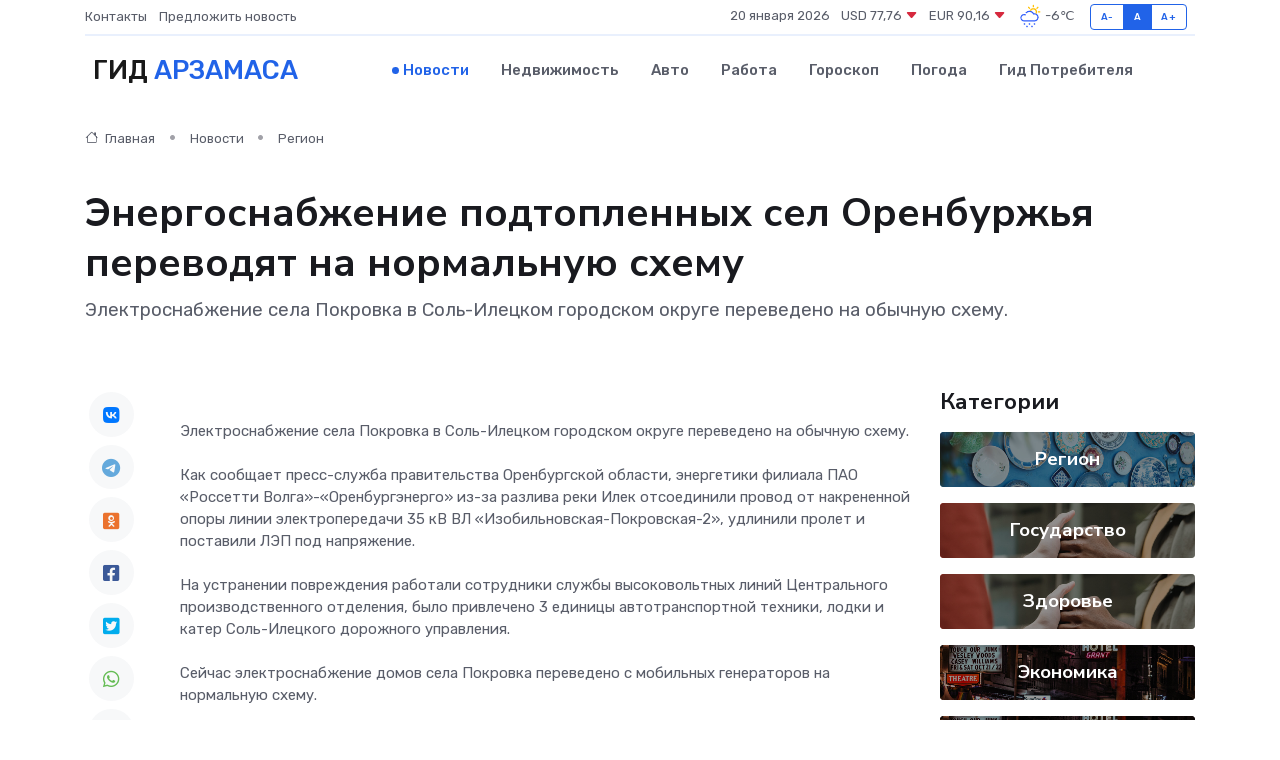

--- FILE ---
content_type: text/html; charset=utf-8
request_url: https://www.google.com/recaptcha/api2/aframe
body_size: 267
content:
<!DOCTYPE HTML><html><head><meta http-equiv="content-type" content="text/html; charset=UTF-8"></head><body><script nonce="cGn8GVbB73RCIa2GCCbkFQ">/** Anti-fraud and anti-abuse applications only. See google.com/recaptcha */ try{var clients={'sodar':'https://pagead2.googlesyndication.com/pagead/sodar?'};window.addEventListener("message",function(a){try{if(a.source===window.parent){var b=JSON.parse(a.data);var c=clients[b['id']];if(c){var d=document.createElement('img');d.src=c+b['params']+'&rc='+(localStorage.getItem("rc::a")?sessionStorage.getItem("rc::b"):"");window.document.body.appendChild(d);sessionStorage.setItem("rc::e",parseInt(sessionStorage.getItem("rc::e")||0)+1);localStorage.setItem("rc::h",'1768886040303');}}}catch(b){}});window.parent.postMessage("_grecaptcha_ready", "*");}catch(b){}</script></body></html>